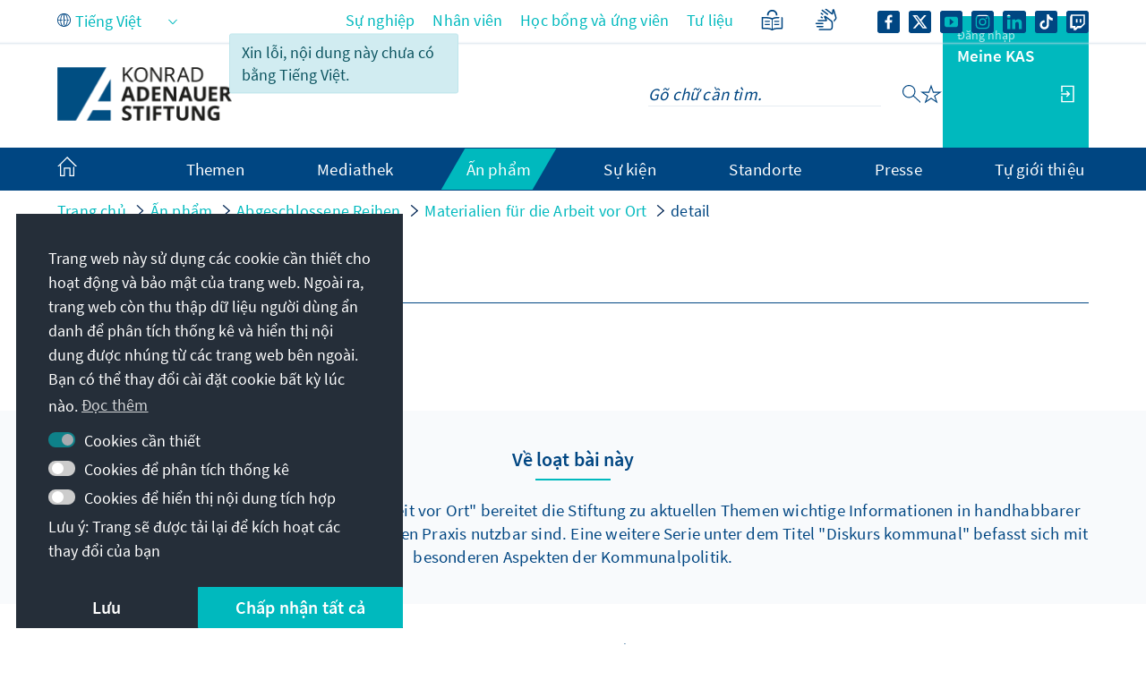

--- FILE ---
content_type: application/javascript
request_url: https://www.kas.de/o/frontend-js-web/__liferay__/index.js
body_size: 19484
content:
var Nt=Object.defineProperty;var Fr=Object.getOwnPropertyDescriptor;var Ur=Object.getOwnPropertyNames;var Br=Object.prototype.hasOwnProperty;var G=(t,e)=>{for(var r in e)Nt(t,r,{get:e[r],enumerable:!0})},$t=(t,e,r,a)=>{if(e&&typeof e=="object"||typeof e=="function")for(let n of Ur(e))!Br.call(t,n)&&n!==r&&Nt(t,n,{get:()=>e[n],enumerable:!(a=Fr(e,n))||a.enumerable});return t},u=(t,e,r)=>($t(t,e,"default"),r&&$t(r,e,"default"));{/*removed: await import('@liferay/language...')*/};function R(t){let e=typeof t;return e==="object"&&t!==null||e==="function"}{/*removed: await import('@liferay/language...')*/};function pe(t={},e=new FormData,r){return Object.entries(t).forEach(([a,n])=>{let o=r?`${r}[${a}]`:a;Array.isArray(n)?n.forEach(i=>{pe({[o]:i},e)}):R(n)&&!(n instanceof File)?pe(n,e,o):e.append(o,n)}),e}{/*removed: await import('@liferay/language...')*/};function Mt(t){return typeof t=="string"&&(t=document.querySelector(t)),t}var Xe=class{get namespace(){return this._STATE_.namespace}get portletNamespace(){return this._STATE_.portletNamespace}get rootNode(){return this._STATE_.rootNode}set portletNamespace(e){this.rootNode=`#p_p_id${e}`,this._STATE_.portletNamespace=e}set namespace(e){this.rootNode=`#p_p_id${e}`,this._STATE_.namespace=e}set rootNode(e){typeof e=="string"&&(e=document.getElementById(e[0]==="#"?e.slice(1):e)),this._STATE_.rootNode=e}constructor(e){this._EVENTS_={},this._STATE_={namespace:null,portletNamespace:null,rootNode:null};let{namespace:r,portletNamespace:a,rootNode:n}=e;r&&(this.namespace=r),a&&(this.portletNamespace=a),n&&(this.rootNode=n),this.created(e),this.attached(e)}dispose(){this.disposeInternal(),this.detached(),this.disposed()}attached(){}created(){}detached(){}disposed(){}disposeInternal(){}emit(e,r){let a=this._EVENTS_[e];if(a&&a.length)for(let n=0;n<a.length;n++)a[n](r)}on(e,r){this._EVENTS_[e]||(this._EVENTS_[e]=[]),this._EVENTS_[e].push(r)}},Je=class extends Xe{all(e,r){return r=Mt(r)||this.rootNode||document,r.querySelectorAll(this.namespaceSelectors_(this.portletNamespace||this.namespace,e))}fetch(e,r){let a=this.getRequestBody_(r);return fetch(e,{body:a,credentials:"include",method:"POST"})}getRequestBody_(e){let r;return e instanceof FormData?r=e:e instanceof HTMLFormElement?r=new FormData(e):typeof e=="object"?r=pe(this.ns(e)):r=e,r}namespaceSelectors_(e,r){return r.replace(new RegExp(`(#|\\[id=(\\"|\\'))(?!`+e+")","g"),"$1"+e)}ns(e){return Liferay.Util.ns(this.portletNamespace||this.namespace,e)}one(e,r){return r=Mt(r)||this.rootNode||document,r.querySelector(this.namespaceSelectors_(this.portletNamespace||this.namespace,e))}},Se=Je;{/*removed: await import('@liferay/language...')*/};var Ze=class extends Se{callAction(e){let r=e.data.item.data;r&&r.action&&this[r.action]&&this[r.action](r)}handleActionItemClicked(e){this.callAction(e)}handleCreationButtonClicked(e){let r=e.data.data;r&&r.action&&this[r.action]&&this[r.action](r)}handleCreationMenuItemClicked(e){this.callAction(e)}handleFilterItemClicked(e){this.callAction(e)}handleItemClicked(e){this.callAction(e)}},Wr=Ze;{/*removed: await import('@liferay/language...')*/};var Vr={blur:!0,error:!0,focus:!0,invalid:!0,load:!0,scroll:!0};function Yr(t){return!!(t.disabled||t.closest("[disabled]"))}function qr(t,e,r,a){let n=o=>{let{defaultPrevented:i,target:s}=o;if(i||e==="click"&&Yr(s))return;let l=s.closest(r);l&&(o.delegateTarget=l,a(o))};return t.addEventListener(e,n,!!Vr[e]),{dispose(){t.removeEventListener(e,n)}}}var ge=qr;{/*removed: await import('@liferay/language...')*/};var Qe=class extends Se{attached(){let{rootNode:e}=this;e=e||document.body,this.inlineScrollEventHandler_=ge(e,"scroll","ul.pagination ul.inline-scroller",this.onScroll_.bind(this))}created(e){this.applyNamespaceToCurParam=e.applyNamespaceToCurParam,this.cur=Number(e.cur),this.curParam=e.curParam,this.forcePost=e.forcePost,this.formName=e.formName,this.initialPages=Number(e.initialPages),this.jsCall=e.jsCall,this.namespace=e.namespace,this.pages=Number(e.pages),this.randomNamespace=e.randomNamespace,this.url=e.url,this.urlAnchor=e.urlAnchor,this.handleListItemClick_=this.handleListItemClick_.bind(this)}detached(){super.detached(),this.inlineScrollEventHandler_.dispose(),document.createElement("li").removeEventListener("click",this.handleListItemClick_)}addListItem_(e,r){let a=document.createElement("li");a.innerHTML=`<a aria-label="${Liferay.Util.sub('page-x',[r])}" class="dropdown-item" href="${this.getHREF_(r)}">${r}</a>`,r++,e.appendChild(a),e.setAttribute("data-page-index",r),a.addEventListener("click",this.handleListItemClick_)}getHREF_(e){let{applyNamespaceToCurParam:r,curParam:a,formName:n,jsCall:o,namespace:i,url:s,urlAnchor:l}=this,d=r?`${i}${a}`:a;return s!==null?`${s}&${d}=${e}${l}`:`javascript:document.${n}.${d}.value = "${e}; ${o}`}getNumber_(e){return Number(e??0)}handleListItemClick_(e){if(this.forcePost){e.preventDefault();let{curParam:r,id:a,namespace:n,randomNamespace:o}=this,i=document.getElementById(`${o}${n||a}pageIteratorFm`);i.elements[n+r].value=e.currentTarget.textContent,i.submit()}}onScroll_(e){let{cur:r,initialPages:a,pages:n}=this,{target:o}=e;if(o.nodeName!=="UL")return;let i=this.getNumber_(o.dataset.pageIndex),s=this.getNumber_(o.dataset.maxIndex);if(i===0){let l=this.getNumber_(o.dataset.currentIndex);l===0?i=a:i=l+a}s===0&&(s=n),r<=n&&i<s&&o.scrollTop>=o.scrollHeight-300&&this.addListItem_(o,i)}},Kr=Qe;function Ce(t){return t&&typeof t=="object"&&t.nodeType===9}function Ie(t){return t&&t===t.window}function zr(t,e){let r=t;return Ie(t)&&(r=t.document.documentElement),Ce(t)&&(r=t.documentElement),r[`client${e}`]}function Gr(t){let e=Xr(t),r=ra(t);return et(e,e,0,r,0,r)}function Xr(t){return jt(t,"Height")}function Jr(t,e){return t.offsetLeft+(e?0:At(t).left)}function Zr(t,e){return t.offsetTop+(e?0:At(t).top)}function ve(t,e){return t?Ce(t)||Ie(t)?Gr(t):sa(t.getBoundingClientRect(),e):{bottom:0,height:0,left:0,right:0,top:0,width:0}}function Qr(t){return Ie(t)?t.pageXOffset:Ce(t)?t.defaultView.pageXOffset:t.scrollLeft}function ea(t){return Ie(t)?t.pageYOffset:Ce(t)?t.defaultView.pageYOffset:t.scrollTop}function jt(t,e){if(Ie(t))return zr(t,e);if(Ce(t)){let r=t.documentElement;return Math.max(t.body[`scroll${e}`],r[`scroll${e}`],t.body[`offset${e}`],r[`offset${e}`],r[`client${e}`])}return Math.max(t[`client${e}`],t[`scroll${e}`],t[`offset${e}`])}function ta(t){let e=getComputedStyle(t),r=e.mozTransform||e.msTransform||e.transform;if(r!=="none"){let a=[],n=/([\d-.\s]+)/g,o=n.exec(r);for(;o;)a.push(o[1]),o=n.exec(r);return a}}function At(t){let e=ta(t),r={left:0,top:0};return e&&(r.left=parseFloat(e.length===6?e[4]:e[13]),r.top=parseFloat(e.length===6?e[5]:e[14])),r}function ra(t){return jt(t,"Width")}function Pt(t,e){return aa(t.top,t.left,t.bottom,t.right,e.top,e.left,e.bottom,e.right)}function aa(t,e,r,a,n,o,i,s){return!(n>r||i<t||o>a||s<e)}function na(t,e){return e.top>=t.top&&e.bottom<=t.bottom&&e.right<=t.right&&e.left>=t.left}function oa(t){return na(ve(window),t)}function ia(t,e){if(!Pt(t,e))return null;let r=Math.min(t.bottom,e.bottom),a=Math.min(t.right,e.right),n=Math.max(t.left,e.left),o=Math.max(t.top,e.top);return et(r,r-o,n,a,o,a-n)}function et(t,e,r,a,n,o){return{bottom:t,height:e,left:r,right:a,top:n,width:o}}function sa(t,e=!1){let r=e?Qr(document):0,a=e?ea(document):0;return et(t.bottom+a,t.height,t.left+r,t.right+r,t.top+a,t.width)}var I={BottomCenter:4,BottomLeft:5,BottomRight:3,LeftCenter:6,RightCenter:2,TopCenter:0,TopLeft:7,TopRight:1};I.Bottom=I.BottomCenter;I.Left=I.LeftCenter;I.Right=I.RightCenter;I.Top=I.TopCenter;function la(t,e,r,a=!0){let n;if(a){let i=tt(t,e,r);r=i.position,n=i.region}else n=ke(t,e,r);if(window.getComputedStyle(t).getPropertyValue("position")!=="fixed"){n.top+=window.pageYOffset,n.left+=window.pageXOffset;let i=t;for(;i=i.offsetParent;)n.top-=Zr(i),n.left-=Jr(i)}return t.style.top=n.top+"px",t.style.left=n.left+"px",r}function fa(t,e,r){return tt(t,e,r).region}function ke(t,e,r){let a=ve(e),n=ve(t),o=0,i=0;switch(r){case I.TopCenter:o=a.top-n.height,i=a.left+a.width/2-n.width/2;break;case I.RightCenter:o=a.top+a.height/2-n.height/2,i=a.left+a.width;break;case I.BottomCenter:o=a.bottom,i=a.left+a.width/2-n.width/2;break;case I.LeftCenter:o=a.top+a.height/2-n.height/2,i=a.left-n.width;break;case I.TopRight:o=a.top-n.height,i=a.right-n.width;break;case I.BottomRight:o=a.bottom,i=a.right-n.width;break;case I.BottomLeft:o=a.bottom,i=a.left;break;case I.TopLeft:o=a.top-n.height,i=a.left;break;default:break}return{bottom:o+n.height,height:n.height,left:i,right:i+n.width,top:o,width:n.width}}function tt(t,e,r){let a=0,n=r,o=ke(t,e,n),i=n,s=o,l=ve(window);for(let d=0;d<8;){if(Pt(l,s)){let g=ia(l,s),y=g.width*g.height;if(y>a&&(a=y,o=s,n=i),oa(s))break}i=(r+ ++d)%8,s=ke(t,e,i)}return{position:n,region:o}}{/*removed: await import('@liferay/language...')*/};var Ot="alterReturn",rt="halt",vt="__METAL_AOP__",kt="prevent",at=class t{constructor(e,r){this.after_=[],this.before_=[],this.fnName_=r,this.fn_=e[r],this.obj_=e}createHandle(e,r){return{detach:this.detach_.bind(this,e,r)}}detach_(e,r){let a=r?this.before_:this.after_;a.splice(a.indexOf(e),1)}exec(...e){let r,a=!1,n;for(let o=0;o<this.before_.length;o++)if(r=this.before_[o].apply(this.obj_,e),r&&r.type){if(r.type===rt)return r.value;r.type===kt&&(a=!0)}a||(n=this.fn_.apply(this.obj_,e)),t.currentRetVal=n,t.originalRetVal=n;for(let o=0;o<this.after_.length;o++)if(r=this.after_[o].apply(this.obj_,e),r&&r.type){if(r.type===rt)return r.value;r.type===Ot&&(n=r.value,t.currentRetVal=n)}return n}register(e,r){return r?this.before_.push(e):this.after_.push(e),this.createHandle(e,r)}static after(e,r,a){return t.inject(!1,e,r,a)}static alterReturn(e){return t.modify_(Ot,e)}static before(e,r,a){return t.inject(!0,e,r,a)}static halt(e){return t.modify_(rt,e)}static inject(e,r,a,n){let o=a[vt];return o||(o=a[vt]={}),o[n]||(o[n]=new t(a,n),a[n]=function(...i){return o[n].exec(...i)}),o[n].register(r,e)}static modify_(e,r){return{type:e,value:r}}static prevent(){return t.modify_(kt)}},da=at;{/*removed: await import('@liferay/language...')*/};var nt={'"':"&#034;","&":"&amp;","'":"&#039;","/":"&#047;","<":"&lt;",">":"&gt;","`":"&#096;"};var ua={};Object.entries(nt).forEach(([t,e])=>{ua[e]=t});var ca=Object.keys(nt),ma=new RegExp(`[${ca.join("")}]`,"g"),pa=/&([^\s;]+);/g;function ie(t){return t.replace(ma,e=>nt[e])}function ga(t){return t.replace(pa,e=>new DOMParser().parseFromString(e,"text/html").documentElement.textContent)}{/*removed: await import('@liferay/language...')*/};var Rt="&nbsp;&nbsp;",ot=class{constructor(e){this.inputElement=e,this.computedStyle=getComputedStyle(this.inputElement),this.minHeight=parseInt(this.computedStyle.height.replace("px",""),10),this.paddingHeight=parseInt(this.computedStyle.paddingTop.replace("px",""),10)+parseInt(this.computedStyle.paddingBottom.replace("px",""),10),this.template=this.createTemplate(this.computedStyle),document.body.appendChild(this.template),this.inputElement.addEventListener("input",this.handleInput),this._resizeInput(this.inputElement)}createTemplate(e){let r=document.createElement("pre");return r.style.clip="rect(0, 0, 0, 0) !important",r.style.left="0",r.style.overflowWrap="break-word",r.style.position="absolute",r.style.top="0",r.style.transform="scale(0)",r.style.whiteSpace="pre-wrap",r.style.wordBreak="break-word",r.style.fontFamily=e.fontFamily,r.style.fontSize=e.fontSize,r.style.fontStyle=e.fontStyle,r.style.fontWeight=e.fontWeight,r.style.lineHeight=e.lineHeight,r.style.letterSpacing=e.letterSpacing,r.style.textTransform=e.textTransform,r.style.width=e.width,r.textContent=Rt,r}handleInput=e=>{requestAnimationFrame(()=>{this._resizeInput(e.target)})};_resizeInput(e){this.template.style.width!==this.computedStyle.width&&(this.template.style.width=this.computedStyle.width),this.template.innerHTML=ie(e.value)+Rt,e.style.height=`${this.template.scrollHeight+this.paddingHeight<this.minHeight?this.minHeight:this.template.scrollHeight+this.paddingHeight}px`}},ha=ot;var $e={PHONE:768,TABLET:980};{/*removed: await import('@liferay/language...')*/};function ya(t,e){return function r(){let a=arguments;Ht(r),r.id=setTimeout(()=>{t(...a)},e)}}function Ht(t){clearTimeout(t.id)}{/*removed: await import('@liferay/language...')*/};var it=class{constructor(){this._disposed=!1}dispose(){this._disposed||(this.disposeInternal(),this._disposed=!0)}disposeInternal(){}isDisposed(){return this._disposed}},se=it;{/*removed: await import('@liferay/language...')*/};var st=class extends se{constructor(e,r,a){super(),this._emitter=e,this._event=r,this._listener=a}disposeInternal(){this.removeListener(),this._emitter=null,this._listener=null}removeListener(){this._emitter.isDisposed()||this._emitter.removeListener(this._event,this._listener)}},lt=st;{/*removed: await import('@liferay/language...')*/};var Ft=[0],ft=class extends se{constructor(){super(),this._events=null,this._listenerHandlers=null,this._shouldUseFacade=!1}_addHandler(e,r){return e?(Array.isArray(e)||(e=[e]),e.push(r)):e=r,e}addListener(e,r,a){this._validateListener(r);let n=this._toEventsArray(e);for(let o=0;o<n.length;o++)this._addSingleListener(n[o],r,a);return new lt(this,e,r)}_addSingleListener(e,r,a,n){this._runListenerHandlers(e),(a||n)&&(r={default:a,fn:r,origin:n}),this._events=this._events||{},this._events[e]=this._addHandler(this._events[e],r)}_buildFacade(e){if(this.getShouldUseFacade()){let r={preventDefault(){r.preventedDefault=!0},target:this,type:e};return r}}disposeInternal(){this._events=null}emit(e){let r=this._getRawListeners(e);if(!r.length)return!1;let a=Array.prototype.slice.call(arguments,1);return this._runListeners(r,a,this._buildFacade(e)),!0}_getRawListeners(e){return Re(this._events&&this._events[e]).concat(Re(this._events&&this._events["*"]))}getShouldUseFacade(){return this._shouldUseFacade}listeners(e){return this._getRawListeners(e).map(r=>r.fn?r.fn:r)}many(e,r,a){let n=this._toEventsArray(e);for(let o=0;o<n.length;o++)this._many(n[o],r,a);return new lt(this,e,a)}_many(e,r,a){let n=this;if(r<=0)return;function o(){--r===0&&n.removeListener(e,o),a.apply(n,arguments)}n._addSingleListener(e,o,!1,a)}_matchesListener(e,r){return(e.fn||e)===r||e.origin&&e.origin===r}off(e,r){if(this._validateListener(r),!this._events)return this;let a=this._toEventsArray(e);for(let n=0;n<a.length;n++)this._events[a[n]]=this._removeMatchingListenerObjs(Re(this._events[a[n]]),r);return this}on(){return this.addListener.apply(this,arguments)}onListener(e){this._listenerHandlers=this._addHandler(this._listenerHandlers,e)}once(e,r){return this.many(e,1,r)}removeAllListeners(e){if(this._events)if(e){let r=this._toEventsArray(e);for(let a=0;a<r.length;a++)this._events[r[a]]=null}else this._events=null;return this}_removeMatchingListenerObjs(e,r){let a=[];for(let n=0;n<e.length;n++)this._matchesListener(e[n],r)||a.push(e[n]);return a.length?a:null}removeListener(){return this.off.apply(this,arguments)}_runListenerHandlers(e){let r=this._listenerHandlers;if(r){r=Re(r);for(let a=0;a<r.length;a++)r[a](e)}}_runListeners(e,r,a){a&&r.push(a);let n=[];for(let o=0;o<e.length;o++){let i=e[o].fn||e[o];e[o].default?n.push(i):i.apply(this,r)}if(!a||!a.preventedDefault)for(let o=0;o<n.length;o++)n[o].apply(this,r)}setShouldUseFacade(e){return this._shouldUseFacade=e,this}_toEventsArray(e){return typeof e=="string"&&(Ft[0]=e,e=Ft),e}_validateListener(e){if(typeof e!="function")throw new TypeError("Listener must be a function")}};function Re(t){return t=t||[],Array.isArray(t)?t:[t]}var La=ft;{/*removed: await import('@liferay/language...')*/};var dt=class extends se{constructor(){super(),this._eventHandles=[]}add(...e){for(let r=0;r<e.length;r++)this._eventHandles.push(e[r])}disposeInternal(){this._eventHandles=null}removeAllListeners(){for(let e=0;e<this._eventHandles.length;e++)this._eventHandles[e].removeListener();this._eventHandles=[]}},_a=dt;var le={};G(le,{default:()=>J});u(le,so);import*as so from"../../frontend-taglib-clay/__liferay__/exports/@clayui$button.js";import Ta from"../../frontend-taglib-clay/__liferay__/exports/@clayui$button.js";var J=Ta;var he={};G(he,{default:()=>ut});u(he,fo);import*as fo from"../../frontend-taglib-clay/__liferay__/exports/@clayui$loading-indicator.js";import ba from"../../frontend-taglib-clay/__liferay__/exports/@clayui$loading-indicator.js";var ut=ba;var U={};G(U,{default:()=>Y});u(U,co);import*as co from"../../frontend-taglib-clay/__liferay__/exports/@clayui$modal.js";import wa from"../../frontend-taglib-clay/__liferay__/exports/@clayui$modal.js";var Y=wa;var j={};u(j,mo);import*as mo from"../../frontend-js-react-web/__liferay__/index.js";var fe={};G(fe,{default:()=>ye});u(fe,go);import*as go from"../../frontend-js-react-web/__liferay__/exports/classnames.js";import Ea from"../../frontend-js-react-web/__liferay__/exports/classnames.js";var ye=Ea;var Le={};G(Le,{default:()=>p});u(Le,yo);import*as yo from"../../frontend-js-react-web/__liferay__/exports/prop-types.js";import xa from"../../frontend-js-react-web/__liferay__/exports/prop-types.js";var p=xa;var h={};G(h,{default:()=>f});u(h,_o);import*as _o from"../../frontend-js-react-web/__liferay__/exports/react.js";import Da from"../../frontend-js-react-web/__liferay__/exports/react.js";var f=Da;var Ne=document.createElement("link");Ne.setAttribute("rel","stylesheet");Ne.setAttribute("type","text/css");Ne.setAttribute("href",Liferay.ThemeDisplay.getPathContext()+"/o/frontend-js-web/liferay/modal/Modal.css");Liferay.CSP&&Ne.setAttribute("nonce",Liferay.CSP.nonce);document.querySelector("head").appendChild(Ne);{/*removed: await import('@liferay/language...')*/};function X(t,e){let r=t;t?.constructor?.name==="URL"&&(r=String(t)),Liferay.SPA?.app?.canNavigate(r)?(Liferay.SPA.app.navigate(r),e&&Object.keys(e).forEach(a=>{Liferay.once(a,e[a])})):Sa(r)&&(window.location.href=r)}function Sa(t){let e;try{t.startsWith("/")?e=new URL(t,window.location.origin):e=new URL(t)}catch{return!1}return e.protocol==="http:"||e.protocol==="https:"}{/*removed: await import('@liferay/language...')*/};var Ut=({bodyComponent:t,bodyHTML:e,buttons:r,center:a,className:n,containerProps:o={className:"cadmin"},contentComponent:i,customEvents:s,disableAutoClose:l,disableHeader:d,footerCssClass:g,headerCssClass:y,headerHTML:c,height:K,id:x,iframeBodyCssClass:N,iframeProps:F={},onClose:D,onOpen:E,role:B="dialog",size:A,status:ae,title:ne,url:P,zIndex:S})=>{let[O,H]=(0,h.useState)(!0),{observer:v,onOpenChange:L,open:m}=(0,U.useModal)({onClose:()=>$()});(0,h.useEffect)(()=>{L(!0)},[L]);let T=(0,h.useRef)([]),$=(0,h.useCallback)(()=>{if(!m)return;L(!1),document.body.classList.remove("modal-open");let b=T.current;b.forEach(M=>{M.detach()}),b.splice(0,b.length),D&&D()},[T,D,L,m]),Ge=({formId:b,onClick:M,type:_})=>{let W=k=>{k.requestSubmit?k.requestSubmit():k.dispatchEvent(new Event("submit",{cancelable:!0}))&&k.submit()};if(_==="cancel")$();else if(P&&_==="submit"){let k=document.querySelector(".liferay-modal iframe");if(k){let z=k.contentWindow.document,C=z.querySelectorAll("form");if(C.length,b){let oe=z.getElementById(b);oe&&W(oe)}else C.length>=1&&W(C[0])}}M&&M({processClose:$})},Oe=({component:b,html:M})=>{let _=(0,h.useRef)();return(0,h.useEffect)(()=>{if(M){let W=document.createRange().createContextualFragment(M);_.current.innerHTML="",_.current.appendChild(W)}E&&E({container:_.current,processClose:$})},[M]),f.createElement("div",{className:"liferay-modal-body",ref:_},b&&f.createElement(b,{closeModal:$}))};return(0,h.useEffect)(()=>{let b=T.current;s&&s.forEach(_=>{if(_.name&&_.onEvent){let W=Liferay.on(_.name,k=>{_.onEvent(k)});b.push(W)}});let M=Liferay.on("closeModal",_=>{_.id&&x&&_.id!==x||($(),_.redirect&&X(_.redirect))});return b.push(M),()=>{b.forEach(_=>{_.detach()}),b.splice(0,b.length)}},[s,T,x,D,E,$]),f.createElement(f.Fragment,null,m&&f.createElement(Y,{center:a,className:ye("liferay-modal",n),containerProps:{...o},disableAutoClose:l,id:x,observer:v,role:B,size:P&&!A?"full-screen":A,status:ae,zIndex:S},i?f.createElement(i,{closeModal:$}):f.createElement(f.Fragment,null,!d&&f.createElement(Y.Header,{className:y},c?f.createElement("div",{dangerouslySetInnerHTML:{__html:c}}):ne,f.createElement("span",{className:"sr-only"},O?`- ${'Đang\x20nạp\x20nội\x20dung'}`:"")),f.createElement("div",{className:ye("modal-body",{"modal-body-iframe":P}),style:{height:K}},P&&f.createElement(f.Fragment,null,O&&f.createElement(ut,null),f.createElement(Ca,{loading:O}),f.createElement(ct,{iframeBodyCssClass:N,iframeProps:{id:x&&`${x}_iframe_`||"modalIframe",...F},onOpen:E,processClose:$,title:ne,updateLoading:b=>{H(b)},url:P})),e&&f.createElement(Oe,{html:e}),t&&f.createElement(Oe,{component:t})),r&&f.createElement(Y.Footer,{className:g,last:f.createElement(J.Group,{spaced:!0},r.map(({displayType:b,formId:M,id:_,label:W,onClick:k,type:z,...C},oe)=>f.createElement(J,{displayType:b,id:_,key:oe,onClick:()=>{Ge({formId:M,onClick:k,type:z})},type:z==="cancel"?"button":z,...C},W)))}))))},Ca=({loading:t})=>{let[e,r]=(0,h.useState)(!0);return(0,h.useEffect)(()=>{t||setTimeout(()=>r(!1),1e3)},[t]),e?f.createElement("span",{className:"sr-only",role:"status"},!t&&'Loaded'):null},de=t=>{t&&t.url&&t.bodyHTML,(0,j.render)(Ut,t,document.createElement("div"))},Bt=({containerProps:t,footerCssClass:e,headerCssClass:r,iframeBodyCssClass:a,onClose:n,portletSelector:o,subTitle:i,title:s,url:l})=>{let d=document.querySelector(o);if(d&&l){let g=d.querySelector(".portlet-title")||d.querySelector(".portlet-title-default");if(g)if(d.querySelector("#cpPortletTitle")){let c=g.querySelector(".portlet-title-text");c&&(s=`${c.outerHTML} - ${s}`)}else s=`${g.textContent} - ${s}`;let y;i&&(y=`${s}<div class="portlet-configuration-subtitle small"><span class="portlet-configuration-subtitle-text">${i}</span></div>`),de({containerProps:t,footerCssClass:e,headerCssClass:r,headerHTML:y,iframeBodyCssClass:a,onClose:n,title:s,url:l})}},Ia=({bodyCssClass:t,portlet:e,uri:r,...a})=>{Bt({iframeBodyCssClass:t,portletSelector:e,url:r,...a})},Me=({buttonAddLabel:t='Thêm',buttonCancelLabel:e='Hủy\x20bỏ',containerProps:r,customSelectEvent:a=!1,getSelectedItemsOnly:n=!0,height:o,id:i,iframeBodyCssClass:s,multiple:l=!1,onClose:d,onSelect:g,selectEventName:y,selectedData:c,selectedDataCheckboxesDisabled:K=!1,size:x,title:N,url:F,zIndex:D})=>{let E=[],B,A,ae,ne=()=>{if(l&&!ae){let S=B.document.querySelector(".searchcontainer");S?B.Liferay.componentReady(S.id).then(O=>{let v=(n?O.select.getAllSelectedElements():O.select._getAllElements(!1)).getDOMNodes();g(v.map(L=>{let m={};if(L.value&&(m.value=L.value),!n&&L.checked&&(m.checked=L.checked),L.dataset?.id&&L.dataset.name)m={...m,...L.dataset};else{let T=L.closest("dd, tr, li");T&&Object.keys(T.dataset).length&&(m={...m,...T.dataset})}return m})),A()}):A()}else g(ae),A()},P={};if(c){let S=[],O=[],H=[];c.forEach(v=>{let{externalReferenceCode:L,id:m,label:T}=v;L&&S.push(L),m&&O.push(m),T&&H.push(T)}),S.length&&(P["data-selecteditemsercs"]=S.join(",")),O.length&&(P["data-selecteditemsids"]=O.join(",")),H.length&&(P["data-selecteditemslabels"]=H.join(","))}de({buttons:l?[{displayType:"secondary",label:e,type:"cancel"},{label:t,onClick:ne}]:null,containerProps:r,height:o,id:i||y,iframeBodyCssClass:s,iframeProps:P,onClose:()=>{E.forEach(S=>{S.detach()}),E.splice(0,E.length),d&&d()},onOpen:({iframeWindow:S,processClose:O})=>{B=S,A=O;let H=S.document.body,v=H.querySelectorAll(".selector-button");if(c){let L=new Set(c);if(v.forEach(m=>{let T=m.dataset.entityid||m.dataset.entityname;L.has(T)?(m.disabled=!0,m.classList.add("disabled")):(m.disabled=!1,m.classList.remove("disabled"))}),l)for(let m of H.querySelectorAll(".searchcontainer tr")){let T=m.dataset.entityid||m.dataset.entityname;if(L.has(T)){let $=m.querySelector('input[type="checkbox"]');if(!$)continue;$.checked=!0,K&&($.disabled=!0)}}}if(y){let L=Liferay.on(y,m=>{ae=m.data||m,l||ne()});E.push(L),a||H.addEventListener("click",m=>{let T=m.target?.closest(".selector-button");T&&Liferay.fire(y,T.dataset)})}},size:x,title:N,url:F,zIndex:D})},He="dialog-iframe-popup",ct=class extends f.Component{constructor(e){super(e),this.delegateHandlers=[],this.iframeRef=f.createRef();let r=new URL(e.url),a=r.searchParams.get("p_p_id"),n=e.iframeBodyCssClass||e.iframeBodyCssClass===""?`${He} ${e.iframeBodyCssClass}`:`cadmin ${He}`;r.searchParams.set(`_${a}_bodyCssClass`,n),this.state={src:r.toString()}}componentWillUnmount(){this.spaNavigationHandlers&&this.spaNavigationHandlers.forEach(e=>{Liferay.detach(e)}),this.delegateHandlers.length&&(this.delegateHandlers.forEach(({dispose:e})=>e()),this.delegateHandlers=null)}onLoadHandler=()=>{let e=this.iframeRef.current.contentWindow;this.delegateHandlers.push(ge(e.document,"click",".btn-cancel,.lfr-hide-dialog",()=>this.props.processClose()),ge(e.document,"keydown","body",r=>{r.key==="Escape"&&this.props.processClose()})),e.document.body.classList.add(He),e.Liferay.SPA&&(this.spaNavigationHandlers=[e.Liferay.on("beforeScreenFlip",()=>{e.document.body.classList.add(He)})],this.props.onOpen&&this.spaNavigationHandlers.push(e.Liferay.on("screenFlip",()=>{this.props.onOpen({iframeWindow:e,processClose:this.props.processClose})}))),this.props.updateLoading(!1),e.onunload=()=>{this.props.updateLoading(!0)},Liferay.fire("modalIframeLoaded",{src:this.state.src}),this.props.onOpen&&this.props.onOpen({iframeWindow:e,processClose:this.props.processClose})};render(){return f.createElement("iframe",{...this.props.iframeProps,onLoad:this.onLoadHandler,ref:this.iframeRef,src:this.state.src,title:this.props.title})}};Ut.propTypes={bodyHTML:p.string,buttons:p.arrayOf(p.shape({displayType:p.oneOf(["danger","info","link",null,"primary","secondary","success","unstyled","warning"]),formId:p.string,id:p.string,label:p.string,onClick:p.func,type:p.oneOf(["cancel","submit"])})),center:p.bool,containerProps:p.object,contentComponent:p.elementType,customEvents:p.arrayOf(p.shape({name:p.string,onEvent:p.func})),disableHeader:p.bool,headerHTML:p.string,height:p.string,id:p.string,iframeProps:p.object,onClose:p.func,onOpen:p.func,role:p.string,size:p.oneOf(["full-screen","lg","md","sm"]),status:p.string,title:p.string,url:p.string};var ue={};G(ue,{default:()=>je});u(ue,Ao);import*as Ao from"../../frontend-taglib-clay/__liferay__/exports/@clayui$alert.js";import $a from"../../frontend-taglib-clay/__liferay__/exports/@clayui$alert.js";var je=$a;var q={};G(q,{default:()=>mt});u(q,Oo);import*as Oo from"../../frontend-taglib-clay/__liferay__/exports/@clayui$form.js";import Na from"../../frontend-taglib-clay/__liferay__/exports/@clayui$form.js";var mt=Na;var _e={};G(_e,{default:()=>Fe});u(_e,ko);import*as ko from"../../frontend-taglib-clay/__liferay__/exports/@clayui$icon.js";import Ma from"../../frontend-taglib-clay/__liferay__/exports/@clayui$icon.js";var Fe=Ma;{/*removed: await import('@liferay/language...')*/};function Wt(t,e){return typeof t=="string"?t=e:t instanceof URL?t=new URL(e):t instanceof Request?t=new Request(e,t):console.warn("Resource passed to `fetch()` must either be a string, Request, or URL."),t}function ce(t,e={}){t||(t="/o/");let r=t.url?t.url:t.toString();if(r.startsWith("/")){let i=Liferay.ThemeDisplay.getPathContext();i&&!r.startsWith(i)&&(r=i+r,t=Wt(t,r)),r=window.location.origin+r}let a=new URL(r),n=new Headers({}),o={};if(a.origin===window.location.origin){n.set("x-csrf-token",Liferay.authToken),o.credentials="include";let i=Liferay.ThemeDisplay.getDoAsUserIdEncoded();i&&(a.searchParams.set("doAsUserId",i),r=a.toString(),t=Wt(t,r))}return new Headers(e.headers||{}).forEach((i,s)=>{n.set(s,i)}),fetch(t,{...o,...e,headers:n})}{/*removed: await import('@liferay/language...')*/};var ja=({alert:t,buttonSubmitLabel:e='Lưu',center:r,checkboxFieldLabel:a,checkboxFieldName:n,checkboxFieldValue:o,closeModal:i,dialogTitle:s,formSubmitURL:l,idFieldName:d,idFieldValue:g,initialVisible:y,mainFieldComponent:c,mainFieldLabel:K,mainFieldName:x,mainFieldPlaceholder:N,mainFieldValue:F="",method:D="POST",namespace:E,onFormSuccess:B,required:A=!0,size:ae="md"})=>{let ne=(0,j.useIsMounted)(),[P,S]=(0,h.useState)(),[O,H]=(0,h.useState)(!1),[v,L]=(0,h.useState)(!1),[m,T]=(0,h.useState)(y),[$,Ge]=(0,h.useState)(F),[Oe,b]=(0,h.useState)(o),M=C=>{S(C.error||"")},_=C=>{C&&F&&!O&&(C.setSelectionRange(0,F.length),H(!0))},W=C=>{C.preventDefault();let oe=$?"":'Trường\x20yêu\x20cầu\x20bắt\x20buộc\x2e';if(oe&&A){S(oe);return}L(!0);let Hr=new FormData(document.querySelector(`#${E}form`));ce(l,{body:Hr,method:D}).then(V=>V.json()).then(V=>{ne()&&(V.error?(L(!1),M(V)):(T(!1),i(),V.redirectURL?X(V.redirectURL):B&&B({...V,redirectURL:V.redirectURL||""})))}).catch(V=>{M(V)})},{observer:k,onClose:z}=(0,U.useModal)({onClose:()=>{T(!1),i()}});return m&&f.createElement(Y,{center:r,observer:k,size:ae},f.createElement(Y.Header,null,s),f.createElement(mt,{id:`${E}form`,noValidate:!0,onSubmit:W},f.createElement(Y.Body,null,t&&t.message&&t.title&&f.createElement(je,{displayType:t.style,title:t.title},t.message),f.createElement("input",{name:`${E}${d}`,type:"hidden",value:g}),f.createElement("div",{className:`form-group ${P?"has-error":""}`},f.createElement("label",{className:"control-label",htmlFor:`${E}${x}`},K,A?f.createElement("span",{className:"reference-mark"},f.createElement(Fe,{symbol:"asterisk"})):null),f.createElement(q.ClayInput,{autoFocus:!0,className:"form-control",component:c,disabled:v,id:`${E}${x}`,name:`${E}${x}`,onChange:C=>{A&&S(C.target.value?"":'Trường\x20yêu\x20cầu\x20bắt\x20buộc\x2e'),Ge(C.target.value)},placeholder:N,ref:_,required:A,type:"text",value:$}),P&&f.createElement("div",{className:"form-feedback-item",role:"alert"},f.createElement(Fe,{className:"inline-item inline-item-before",symbol:"exclamation-full"}),P)),n&&a&&f.createElement("div",{className:"form-check"},f.createElement(q.ClayCheckbox,{checked:Oe,disabled:v,label:a,name:`${E}${n}`,onChange:()=>b(C=>!C)}))),f.createElement(Y.Footer,{last:f.createElement(J.Group,{spaced:!0},f.createElement(J,{disabled:v,displayType:"secondary",onClick:z},'Hủy\x20bỏ'),f.createElement(J,{disabled:v,displayType:"primary",type:"submit"},v&&f.createElement("span",{className:"inline-item inline-item-before"},f.createElement("span",{"aria-hidden":"true",className:"loading-animation"})),e))})))},Vt=ja;{/*removed: await import('@liferay/language...')*/};var Aa="modalContainer",Pa={portletId:"UNKNOWN_PORTLET_ID"},Z,Ue;function Oa({alert:t,buttonSubmitLabel:e,center:r,checkboxFieldLabel:a,checkboxFieldName:n,checkboxFieldValue:o,dialogTitle:i,formSubmitURL:s,idFieldName:l,idFieldValue:d,mainFieldComponent:g,mainFieldLabel:y,mainFieldName:c,mainFieldPlaceholder:K,mainFieldValue:x,method:N,namespace:F,onFormSuccess:D,required:E,size:B}){let A=()=>{Z&&Ue&&(Ue.unmount(),document.body.removeChild(Z),Ue=null,Z=null)};Z||(Z=document.createElement("div"),Z.id=Aa,document.body.appendChild(Z)),Ue=(0,j.render)(f.createElement(Vt,{alert:t,buttonSubmitLabel:e,center:r,checkboxFieldLabel:a,checkboxFieldName:n,checkboxFieldValue:o,closeModal:A,dialogTitle:i,formSubmitURL:s,idFieldName:l,idFieldValue:d,initialVisible:"true",mainFieldComponent:g,mainFieldLabel:y,mainFieldName:c,mainFieldPlaceholder:K,mainFieldValue:x,method:N,namespace:F,onFormSuccess:D,required:E,size:B}),Pa,Z)}var va=Oa;{/*removed: await import('@liferay/language...')*/};function Te(t,e){if(!t||typeof t!="object"&&typeof t!="string")throw new TypeError("Parameter params must be an object or string");if(typeof e!="string")throw new TypeError("Parameter baseUrl must be a string");let r=e.startsWith("/")?new URL(e,location.href):new URL(e);return typeof t=="object"?Object.entries(t).forEach(([a,n])=>{r.searchParams.append(a,n)}):new URLSearchParams(t.trim()).forEach((n,o)=>{n?r.searchParams.append(o,n):r.searchParams.append(o,"")}),r.toString()}{/*removed: await import('@liferay/language...')*/};function Yt({onSelect:t,portletNamespace:e,redirectURL:r,selectCategoryURL:a,title:n}){Me({buttonAddLabel:'Chọn',height:"70vh",iframeBodyCssClass:"",multiple:!0,onSelect:o=>{if(t){t(o);return}if(!Object.keys(o).length)return;let i=new URL(r),s=`_${i.searchParams.get("p_p_id")}_resetCur`;i.searchParams.set(s,"true");let l=Object.keys(o),d=i.href;l.forEach(g=>{d=Te(`${e}assetCategoryId=${o[g].categoryId}`,d)}),X(d)},selectEventName:`${e}selectedAssetCategory`,size:"md",title:n||'Filter\x20by\x20Categories',url:a})}{/*removed: await import('@liferay/language...')*/};function qt({portletNamespace:t,redirectURL:e,selectTagURL:r,title:a}){Me({buttonAddLabel:'Chọn',height:"70vh",iframeBodyCssClass:"",multiple:!0,onSelect:n=>{if(!n.length)return;let o=new URL(e),i=`_${o.searchParams.get("p_p_id")}_resetCur`;o.searchParams.set(i,"true");let s=n.map(d=>d.value),l=o.href;s.forEach(d=>{let g=JSON.parse(d);l=Te(`${t}assetTagId=${g.tagName}`,l)}),X(l)},selectEventName:`${t}selectedAssetTag`,size:"lg",title:a||'Filter\x20by\x20Tags',url:r})}{/*removed: await import('@liferay/language...')*/};var ka=({message:t})=>{Liferay.CustomDialogs.enabled?de({bodyHTML:ie(t),buttons:[{autoFocus:!0,label:'Đồng\x20ý',onClick:({processClose:e})=>{e()}}],center:!0,disableHeader:!0}):alert(t)},Ra=ka;{/*removed: await import('@liferay/language...')*/};var Ha=({message:t,onConfirm:e,status:r,title:a})=>{Liferay.CustomDialogs.enabled?de({bodyHTML:ie(t),buttons:[{displayType:"secondary",label:'Hủy\x20bỏ',type:"cancel"},{autoFocus:!0,displayType:r||"primary",label:'Đồng\x20ý',onClick:({processClose:n})=>{n(),e(!0)}}],disableHeader:!a,footerCssClass:"border-0",headerCssClass:"border-0",onClose:()=>e(!1),role:"alertdialog",status:r,title:a}):e(confirm(t))},Fa=Ha;{/*removed: await import('@liferay/language...')*/};var Ua={BAD_REQUEST:400,INTERNAL_SERVER_ERROR:500,OK:200,SC_DUPLICATE_FILE_EXCEPTION:490,SC_FILE_ANTIVIRUS_EXCEPTION:494,SC_FILE_CUSTOM_EXCEPTION:499,SC_FILE_EXTENSION_EXCEPTION:491,SC_FILE_MIME_TYPE_EXCEPTION:496,SC_FILE_NAME_EXCEPTION:492,SC_FILE_SIZE_EXCEPTION:493,SC_UPLOAD_REQUEST_SIZE_EXCEPTION:495};{/*removed: await import('@liferay/language...')*/};function Kt(t,e){let r=null,a;return function(...n){let o=this,i=Date.now(),s=()=>{r=setTimeout(()=>{r=null},e),a=i,t.apply(o,n)};if(r===null)s();else{let l=Math.max(a+e-i,0);clearTimeout(r),r=setTimeout(s,l)}}}var be={};u(be,hi);import*as hi from"../../frontend-js-dependencies-web/__liferay__/exports/uuid.js";{/*removed: await import('@liferay/language...')*/};function Be(t){let e=document.createElement("div");e.innerHTML=`<br>${t}`,e.removeChild(e.firstChild);let r=document.createDocumentFragment();for(;e.firstChild;)r.appendChild(e.firstChild);return r}var Ae=document.createElement("link");Ae.setAttribute("rel","stylesheet");Ae.setAttribute("type","text/css");Ae.setAttribute("href",Liferay.ThemeDisplay.getPathContext()+"/o/frontend-js-web/css/notification.css");Liferay.CSP&&Ae.setAttribute("nonce",Liferay.CSP.nonce);document.querySelector("head").appendChild(Ae);{/*removed: await import('@liferay/language...')*/};var zt="ToastAlertContainer",Ba={portletId:"UNKNOWN_PORTLET_ID"},Wa={danger:'Fehler',info:'Thông\x20tin',success:'Thành\x20công',warning:'Cảnh\x20báo'},Va=5e3,Ya=`
	<div class="alert-container cadmin container">
		<div class="alert-notifications alert-notifications-fixed" id=${zt}></div>
	</div>
`,qa=({container:t,containerId:e})=>{if((t||e)&&(t=t||document.getElementById(e),t)){let n=document.createElement("div");return t.appendChild(n),n}let r=document.getElementById(zt);return r||(r=Be(Ya).querySelector(".alert-container.container"),r=document.body.appendChild(r)),t=document.createElement("div"),document.querySelector(".alert-notifications.alert-notifications-fixed").appendChild(t),t},We=new Map;function Ka({autoClose:t=Va,container:e,containerId:r,message:a="",onClick:n=()=>{},onClose:o=()=>{},renderData:i=Ba,title:s,toastProps:l={},type:d="success",variant:g}){let y=(0,be.v4)(),c=qa({container:e,containerId:r}),K=()=>{We.has(y)&&(We.get(y).unmount(),We.delete(y))},x=D=>{o&&o({event:D}),(!D||!D.defaultPrevented)&&((!e||!r)&&c.parentNode.removeChild(c),K())},N=s===void 0?Wa[d]:s;N?(N=N.replace(/:$/,""),N=`<strong class="lead">${N}:</strong>`):N="";let F=(0,j.render)(f.createElement(je,{autoClose:t,displayType:d,onClick:D=>n({event:D,onClose:x}),onClose:x,variant:g,...l,className:ye("mb-3",l?.className)},f.createElement("div",{dangerouslySetInnerHTML:{__html:`${N}${a}`}})),i,c);We.set(y,F)}{/*removed: await import('@liferay/language...')*/};function Gt(t){if(typeof t!="function")throw new TypeError("Parameter callback must be a function");Liferay.Service("/country/get-company-countries",{active:!0,companyId:Liferay.ThemeDisplay.getCompanyId()},t)}{/*removed: await import('@liferay/language...')*/};function Xt(t,e){if(typeof t!="function")throw new TypeError("Parameter callback must be a function");if(typeof e!="string")throw new TypeError("Parameter selectKey must be a string");Liferay.Service("/region/get-regions",{active:!0,countryId:parseInt(e,10)},t)}{/*removed: await import('@liferay/language...')*/};var Jt=(t,e,r={})=>{let a=`${t}=${e}`;r.path||(a+="; path=/"),!r.expires&&!("max-age"in r)&&(a+=`; max-age=${365*24*60*60}`);for(let[n,o]of Object.entries(r))o!==!1&&(o===!0?a+=`; ${n}`:a+=`; ${n}=${o}`);return a};function pt(t,e){if(Q(e))return document.cookie.split("; ").find(r=>r.startsWith(`${t}=`))?.split("=")[1]}function za(t){document.cookie=Jt(t,"",{"max-age":0})}function Ga(t,e,r,a){return Q(r)?(document.cookie=Jt(t,e,a),!0):!1}{/*removed: await import('@liferay/language...')*/};var we={FUNCTIONAL:"CONSENT_TYPE_FUNCTIONAL",NECESSARY:"CONSENT_TYPE_NECESSARY",PERFORMANCE:"CONSENT_TYPE_PERFORMANCE",PERSONALIZATION:"CONSENT_TYPE_PERSONALIZATION"};function Q(t){return t===we.NECESSARY||pt(t,we.NECESSARY)!=="false"}{/*removed: await import('@liferay/language...')*/};function gt(t){return t._node||t._nodes?t.nodeType?t:t._node||null:t}{/*removed: await import('@liferay/language...')*/};function Ee(t){let e=gt(t);return typeof e=="string"?document.querySelector(e):e.jquery?e[0]:e}{/*removed: await import('@liferay/language...')*/};function Pe(t,e,r){let a=!1;if(t=Ee(t),t){r||(r=t.getBoundingClientRect(),r={left:r.left+window.scrollX,top:r.top+window.scrollY},r.bottom=r.top+t.offsetHeight,r.right=r.left+t.offsetWidth),e||(e=window),e=Ee(e);let n={};if(n.left=e.scrollX,n.right=n.left+e.innerWidth,n.top=e.scrollY,n.bottom=n.top+e.innerHeight,a=r.bottom<=n.bottom&&r.left>=n.left&&r.right<=n.right&&r.top>=n.top,a){let o=e.frameElement;if(o){let i=o.getBoundingClientRect();i={left:i.left+window.scrollX,top:i.top+window.scrollY};let s=i.left-n.left;r.left+=s,r.right+=s;let l=i.top-n.top;r.top+=l,r.bottom+=l,a=Pe(t,e.parent,r)}}}return a}{/*removed: await import('@liferay/language...')*/};function Xa(t){let e=[];for(;t.parentElement;)t.parentElement.getAttribute("disabled")&&e.push(t.parentElement),t=t.parentElement;return e}function Zt(t){if(t=Ee(t),Pe(t)){let e=Xa(t),r=!t.getAttribute("disabled")&&t.offsetWidth>0&&t.offsetHeight>0&&!e.length,a=t.closest("form");if(!a||r)t.focus();else if(a){let o=a.dataset.fmNamespace+"formReady",i=s=>{let l=a.getAttribute("name"),d=s.formName;l===d&&(t.focus(),Liferay.detach(o,i))};Liferay.on(o,i)}}}{/*removed: await import('@liferay/language...')*/};function Ve(t,e){let r=null;if(t!==void 0&&t.nodeName==="FORM"&&typeof e=="string"){let a=t.dataset.fmNamespace||"";r=t.elements[a+e]||null}return r}{/*removed: await import('@liferay/language...')*/};function Ye(t,e){if(t===void 0||t.nodeName!=="FORM"||!R(e))return;Object.entries(e).forEach(([a,n])=>{let o=Ve(t,a);o&&(o.value=n)})}{/*removed: await import('@liferay/language...')*/};function Qt(t,e){if(typeof t=="string"&&(t=document.querySelector(t)),t&&t.nodeName==="FORM")if(t.setAttribute("method","post"),R(e)){let{data:r,url:a}=e;if(R(r))Ye(t,r);else return;a===void 0?submitForm(t):typeof a=="string"&&submitForm(t,a)}else submitForm(t)}{/*removed: await import('@liferay/language...')*/};var Ja={addSpaceBeforeSuffix:!1,decimalSeparator:".",denominator:1024,suffixGB:"GB",suffixKB:"KB",suffixMB:"MB"};function er(t,e={}){let{addSpaceBeforeSuffix:r,decimalSeparator:a,denominator:n,suffixGB:o,suffixKB:i,suffixMB:s}={...Ja,...e};if(typeof t!="number")throw new TypeError("Parameter size must be a number");let l=0,d=i;t/=n,t>=n&&(d=s,t/=n,l=1),t>=n&&(d=o,t/=n,l=1);let g=t.toFixed(l);return a!=="."&&(g=g.replace(/\./,a)),g+(r?" ":"")+d}{/*removed: await import('@liferay/language...')*/};function tr(t,e,r,a){typeof t=="string"?t=document.querySelector(t):t=t._node||t;let n="input[type=checkbox]";r&&(n+=`[name=${r}]`);let o=Array.from(t.querySelectorAll(n));return o.length?o.reduce((i,s)=>{let{checked:l,disabled:d,name:g,value:y}=s;return y&&g!==e&&l===a&&!d&&i.push(y),i},[]).join():""}function Za(t,e,r){return tr(t,e,r,!0)}function Qa(t,e,r){return tr(t,e,r,!1)}{/*removed: await import('@liferay/language...')*/};function rr(t,e){if(!R(t)||R(t)&&t.tagName!=="IMG")throw new TypeError("Parameter imagePreview must be an image");if(!R(e))throw new TypeError("Parameter region must be an object");let r=t.naturalWidth/t.offsetWidth,a=t.naturalHeight/t.offsetHeight,n=e.height?e.height*a:t.naturalHeight,o=e.width?e.width*r:t.naturalWidth,i=e.x?Math.max(e.x*r,0):0,s=e.y?Math.max(e.y*a,0):0;return{height:n,width:o,x:i,y:s}}{/*removed: await import('@liferay/language...')*/};function ar(t,e,r){t&&navigator.geolocation?navigator.geolocation.getCurrentPosition(a=>{t(a.coords.latitude,a.coords.longitude,a)},e,r):e&&e()}{/*removed: await import('@liferay/language...')*/};function qe(t,e=""){if(!t)throw new TypeError("Parameter icon must be provided");function r(o,i){return`<svg
				aria-hidden="true"
				class="lexicon-icon lexicon-icon-${o} ${i}"
				focusable="false"
				role="presentation"
			>
				<use href="${Liferay.Icons.spritemap}#${o}" />
			</svg>`}let a=r(t,e),n=document.createElement("div");return n.innerHTML=a,n.firstChild}{/*removed: await import('@liferay/language...')*/};function nr(t,e=""){return`<svg aria-hidden="true" class="lexicon-icon lexicon-icon-${t} ${e}" focusable="false" role="presentation"><use href="${Liferay.Icons.spritemap}#${t}" /></svg>`}{/*removed: await import('@liferay/language...')*/};var en="simulationDeviceIframe",or;function ee(){let t=or;if(!t){let e=window.parent,r;for(;e!==window;){try{if(typeof e.location.href>"u")break;r=e.themeDisplay}catch{break}if(!r||window.name===en)break;if(!r.isStatePopUp()||e===e.parent){t=e;break}e=e.parent}t||(t=window),or=t}return t}{/*removed: await import('@liferay/language...')*/};var ir;function sr(){let t=ir;if(!t){let e=ee().Liferay.Util,r=window.name,a=e.Window.getById(r);a&&(t=a._opener,ir=t)}return t||window.opener||window.parent}{/*removed: await import('@liferay/language...')*/};var tn=/^(?:p_p_id)?_(.*)_.*$/;function lr(t){return t.replace(tn,"$1")}{/*removed: await import('@liferay/language...')*/};function Ke(t){if(typeof t!="string")throw new TypeError("portletId must be a string");return`_${t}_`}{/*removed: await import('@liferay/language...')*/};function fr(t,e=","){return Array.from(t.getElementsByTagName("option")).reduce((a,n)=>{let{value:o}=n;return o&&a.push(o),a},[]).join(e)}{/*removed: await import('@liferay/language...')*/};function dr(t=window.name){return ee().Liferay.Util.Window.getById(t)}{/*removed: await import('@liferay/language...')*/};function ur(){return window.innerWidth<$e.PHONE}{/*removed: await import('@liferay/language...')*/};function cr(){return window.innerWidth<$e.TABLET}{/*removed: await import('@liferay/language...')*/};var me=class{constructor(e){this.storage=e}clear(){return this.storage.clear()}getItem(e,r){return Q(r)?this.storage.getItem(e):null}key(e,r){return Q(r)?this.storage.key(e):null}removeItem(e){return this.storage.removeItem(e)}setItem(e,r,a){return Q(a)?(this.storage.setItem(e,r),!0):!1}get length(){return this.storage.length}TYPES=we};{/*removed: await import('@liferay/language...')*/};var rn=new me(localStorage);{/*removed: await import('@liferay/language...')*/};function mr(t){if(typeof t!="function")throw new TypeError("Parameter fn must be a function");let e=new Map,r=(...a)=>{let n;if(a.find(o=>typeof o=="object")){let o=a.filter(i=>typeof i=="object");n=o.map(i=>JSON.stringify(i)),a.length>1&&o.length<a.length&&a.forEach(i=>typeof i!="object"&&n.push(i)),n=n.join(",")}else n=a.length>1?a.join(","):a[0];if(e.has(n))return e.get(n);{let o=t.apply(null,a);return e.set(n,o),o}};return r.getCache=()=>e,r}{/*removed: await import('@liferay/language...')*/};function pr(t){if(typeof t!="string")throw new TypeError("parameter text must be a string");return t.replace(/[^a-z0-9_-]/gi,"-").replace(/^-+/,"").replace(/--+/,"-").toLowerCase()}{/*removed: await import('@liferay/language...')*/};function gr(t,e){let r=ee();t.openingWindow=window,r.Liferay.Util._openWindowProvider(t,e)}{/*removed: await import('@liferay/language...')*/};var an=/^[a-z][a-z0-9+.-]*:/i;function nn(t){return an.test(t)}function te(t,e={}){if(typeof t!="string")throw new TypeError("basePortletURL parameter must be a string");if(!e||typeof e!="object")throw new TypeError("parameters argument must be an object");let r=new Set(["doAsGroupId","doAsUserId","doAsUserLanguageId","p_auth","p_auth_secret","p_f_id","p_j_a_id","p_l_id","p_l_reset","p_p_auth","p_p_cacheability","p_p_i_id","p_p_id","p_p_isolated","p_p_lifecycle","p_p_mode","p_p_resource_id","p_p_state","p_p_state_rcv","p_p_static","p_p_url_type","p_p_width","p_t_lifecycle","p_v_l_s_g_id","refererGroupId","refererPlid","saveLastPath","scroll"]);t.indexOf(Liferay.ThemeDisplay.getPortalURL())!==0&&!nn(t)&&(t.indexOf("/")!==0?t=`${Liferay.ThemeDisplay.getPortalURL()}/${t}`:t=Liferay.ThemeDisplay.getPortalURL()+t);let a=new URL(t),n=new URLSearchParams(a.search),o=e.p_p_id||n.get("p_p_id");if(Object.entries(e).length&&!o)throw new TypeError("Portlet ID must not be null if parameters are provided");let i="";return Object.entries(e).length&&(i=Ke(o)),Object.keys(e).forEach(s=>{let l;r.has(s)?l=s:l=`${i}${s}`,n.set(l,e[s])}),a.search=n.toString(),a}{/*removed: await import('@liferay/language...')*/};function hr(t,e={}){return te(t,{...e,p_p_lifecycle:"1"})}{/*removed: await import('@liferay/language...')*/};function yr(t,e={}){return te(t,{...e,p_p_lifecycle:"0"})}{/*removed: await import('@liferay/language...')*/};function Lr(t,e={}){return te(t,{...e,p_p_lifecycle:"2"})}{/*removed: await import('@liferay/language...')*/};var _r={directories:0,height:480,left:80,location:1,menubar:1,resizable:1,scrollbars:"yes",status:0,toolbar:0,top:180,width:640};function Tr(t,e=_r){let r={..._r,...e},n=Object.entries(r).map((o,i)=>`${o}=${i}`).join(",");window.open(t,"",n)}var re={};u(re,$s);import*as $s from"../../accessibility-settings-state-web/__liferay__/index.js";var xe={};u(xe,Ns);import*as Ns from"../../frontend-js-state-web/__liferay__/index.js";{/*removed: await import('@liferay/language...')*/};function on(){return xe.State.read(re.accessibilityMenuAtom)[re.CONSTANTS.ACCESSIBILITY_SETTING_REDUCED_MOTION]?.value?!0:window.matchMedia("(prefers-reduced-motion: reduce)").matches}{/*removed: await import('@liferay/language...')*/};function De(t,e){typeof t=="string"?t=document.querySelectorAll(t):t._node?t=[t._node]:t._nodes?t=t._nodes:t.nodeType===Node.ELEMENT_NODE&&(t=[t]),t.forEach(r=>{r.disabled=e,e?r.classList.add("disabled"):r.classList.remove("disabled")})}{/*removed: await import('@liferay/language...')*/};function br(t,e,r,a){let n=document.getElementById(`${a}${t}`);n&&(n.value=0);let o=document.getElementById(`${a}${e}`);o&&(o.value=""),De(r,!0),Liferay.fire("entitySelectionRemoved")}{/*removed: await import('@liferay/language...')*/};function sn(t,e,r){let{text:a,type:n}=t,o=document.createElement("script");Liferay.CSP.nonce&&o.setAttribute("nonce",Liferay.CSP.nonce),o.text=a,o.type=n,r?r(o):document.head.appendChild(o),o.remove(),e()}function ln(t,e,r){let{src:a,type:n}=t,o=document.createElement("script");Liferay.CSP.nonce&&o.setAttribute("nonce",Liferay.CSP.nonce),o.src=a,o.type=n;let i=function(){o.remove(),e()};o.addEventListener("load",i,{once:!0}),o.addEventListener("error",i,{once:!0}),r?r(o):document.head.appendChild(o)}function wr(t,e,r,a){let n=t[e],o=()=>{e<t.length-1?wr(t,e+1,r,a):r&&setTimeout(r)};if(n)n.type&&n.type!=="text/javascript"&&n.type!=="module"&&n.type!=="module-shim"?o():(n.remove(),n.src?ln(n,o,a):sn(n,o,a));else return}function fn(t,e,r){let a=t.querySelectorAll("script");if(!a.length&&e){setTimeout(e);return}wr(a,0,e,r)}{/*removed: await import('@liferay/language...')*/};function Er(t,e){let r=document.getElementById(`${e}${t.idString}`);r&&(r.value=t.idValue);let a=document.getElementById(`${e}${t.nameString}`);a&&(a.value=Liferay.Util.unescape(t.nameValue));let n=document.getElementById(`${e}removeFolderButton`);n&&De(n,!1)}{/*removed: await import('@liferay/language...')*/};var ht="serialize://";function xr(t){let e=Liferay.ThemeDisplay.getDoAsUserIdEncoded(),r=new FormData;return r.append("cmd",t),r.append("p_auth",Liferay.authToken),e&&r.append("doAsUserId",e),r}function Dr(){return`${Liferay.ThemeDisplay.getPortalURL()}${Liferay.ThemeDisplay.getPathMain()}/portal/session_click`}function dn(t,e={}){let r=xr("get");return r.append("key",t),e.useHttpSession&&r.append("useHttpSession",!0),ce(Dr(),{body:r,method:"POST"}).then(a=>a.text()).then(a=>{if(a.startsWith(ht)){let n=a.substring(ht.length);a=JSON.parse(n)}return a})}function yt(t,e,r={}){let a=xr("set");return e&&typeof e=="object"&&(e=ht+JSON.stringify(e)),a.append(t,e),r.useHttpSession&&a.append("useHttpSession",!0),ce(Dr(),{body:a,method:"POST"})}{/*removed: await import('@liferay/language...')*/};var un=new me(sessionStorage);{/*removed: await import('@liferay/language...')*/};function Sr(t,e){let r=document.getElementById(e);r&&(r.style.display="none",t.getModifierState("CapsLock")&&(r.style.display=""))}{/*removed: await import('@liferay/language...')*/};var cn=/({\d+})/g;function Cr(t,...e){let r=e.reduce((n,o)=>Array.isArray(o)?[...n,...o]:[...n,o],[]),a=t.split(cn).filter(n=>n.length!==0);for(let n=0;n<r.length;n++){let o=r[n],i=`{${n}}`,s=a.indexOf(i);for(;s>=0;)a.splice(s,1,o),s=a.indexOf(i)}return a.some(n=>n&&typeof n=="object")?a:a.join("")}{/*removed: await import('@liferay/language...')*/};function Ir(t,e,r,a){let n=document.getElementById(t),o=document.getElementById(e);if(n&&o){let i=n.checked;r&&(i=!i),i?o.classList.remove("hide"):o.classList.add("hide"),n.addEventListener("click",()=>{o.classList.toggle("hide"),a&&o.querySelectorAll("input[type=checkbox]").forEach(l=>{l.checked=n.checked})})}}{/*removed: await import('@liferay/language...')*/};var $r={false:{cssClass:"controls-hidden",iconCssClass:"hidden",state:"hidden"},true:{cssClass:"controls-visible",iconCssClass:"view",state:"visible"}};function Nr(t){let e=document.body;t=t._node||e;let r=t.querySelector(".toggle-controls");if(!r)return;let a=Liferay._editControlsState==="visible",n=$r[a],o=r.querySelector(".lexicon-icon");o&&(n.icon=o),e.classList.add(n.cssClass),Liferay.fire("toggleControls",{enabled:a}),r.addEventListener("click",()=>{a=!a;let i=n;n=$r[a],e.classList.toggle(i.cssClass),e.classList.toggle(n.cssClass);let s=n.iconCssClass,l=n.state,d=qe(s);n.icon=d,o.replaceWith(d),o=d,Liferay._editControlsState=l,yt("com.liferay.frontend.js.web_toggleControls",l),Liferay.fire("toggleControls",{enabled:a,src:"ui"})})}{/*removed: await import('@liferay/language...')*/};function Mr(t,e,r){let a=document.getElementById(t);if(a){let n;e&&(Array.isArray(e)&&(e=e.join(",#")),n=document.querySelectorAll(`#${e}`),n.forEach(o=>{a.checked?o.classList.remove("hide"):o.classList.add("hide")})),a.addEventListener("change",()=>{n&&n.forEach(o=>{o.classList.remove("hide")}),r&&(Array.isArray(r)&&(r=r.join(",#")),document.querySelectorAll(`#${r}`).forEach(i=>{i.classList.add("hide")}))})}}{/*removed: await import('@liferay/language...')*/};var jr=(t,e,r,a)=>{let n=t.value,o=r?a(n,a):a===n;e.classList.toggle("hide",!o)};function Ar(t,e,r){let a=document.getElementById(t),n=document.getElementById(r);if(!a||!n)return;let o=typeof e=="function";jr(a,n,o,e),a.addEventListener("change",()=>jr(a,n,o,e))}{/*removed: await import('@liferay/language...')*/};var mn={ALERT:430,DOCK:10,DOCK_PARENT:20,DRAG_ITEM:460,DROP_AREA:440,DROP_POSITION:450,MENU:5e3,OVERLAY:1e3,POPOVER:1600,TOOLTIP:1e4,WINDOW:1200};{/*removed: await import('@liferay/language...')*/};async function Lt(t){if(t.includes(" from ")){let[e,r]=pn(t);return(await import(e))[r]}else return new Promise((e,r)=>{Liferay.Loader.require(t,a=>e(a.default||a),a=>r(a))})}function pn(t){let e=t.split(" from "),r=e[1].trim(),a=e[0].trim();return a.startsWith("{")&&a.endsWith("}")&&(a=a.substring(1,a.length-1).trim()),[r,a]}{/*removed: await import('@liferay/language...')*/};function ze(t){for(let{clientExtensionDefinitions:e,onLoad:r}of t){if(!e.length)continue;let a=e.map(({context:n,importDeclaration:o})=>Lt(o).then(i=>({binding:i,context:n})).catch(i=>({context:n,error:i})));Promise.all(a).then(r)}}{/*removed: await import('@liferay/language...')*/};function Pr({config:t,onLoad:e}){ze([{clientExtensionDefinitions:t.editorTransformerURLs.map(r=>({importDeclaration:`default from ${r}`})),onLoad:r=>{let a=JSON.parse(JSON.stringify(t));r.forEach(({binding:n,error:o})=>{let i=n?.editorConfigTransformer;i&&(a=i(a))}),e({transformedConfig:a})}}])}{/*removed: await import('@liferay/language...')*/};var _t=60,Tt=3600,bt=86400,wt=604800,Et=2592e3,xt=31536e3,Dt={"ar-AE":6,"ar-BH":6,"ar-EG":6,"ar-IQ":6,"ar-JO":6,"ar-KW":6,"ar-LB":6,"ar-OM":6,"ar-QA":6,"ar-SA":1,"ar-SY":6,"ar-YE":6,"au-AU":0,"ca-ES":1,"cn-HK":0,"cs-CZ":1,"da-DK":1,"de-DE":1,"el-GR":1,"en-CA":0,"en-GB":1,"en-US":0,"es-ES":1,"et-EE":1,"eu-ES":1,"fi-FI":1,"fr-FR":1,"hu-HU":1,"id-ID":1,"it-IT":1,"jp-JP":0,"ko-KR":1,"lt-LT":1,"lv-LV":1,"ms-MY":1,"my-MM":0,"nl-NL":1,"no-NO":1,"ph-PH":0,"pl-PL":1,"pt-PT":1,"ro-RO":1,"ru-RU":1,"sg-SG":0,"sk-SK":1,"sl-SI":1,"sv-SE":1,"th-TH":1,"tr-TR":1,"tw-TW":0,"vi-VN":1,"zh-CN":1},St={"eu-ES":["ig","al","ar","az","og","or","lr"]},Ct={"eu-ES":["urtarrila","otsaila","martxoa","apirila","maiatza","ekaina","uztaila","abuztua","iraila","urria","azaroa","abendua"]};{/*removed: await import('@liferay/language...')*/};var w=(t,e=Liferay.ThemeDisplay.getBCP47LanguageId(),r={})=>{let n=new Intl.DateTimeFormat(e,{day:"2-digit",hour:"2-digit",minute:"2-digit",month:"2-digit",second:"2-digit",year:"numeric",...r}).formatToParts(t),o=n.find(c=>c.type==="year")?.value,i=n.find(c=>c.type==="month")?.value,s=n.find(c=>c.type==="day")?.value,l=n.find(c=>c.type==="hour")?.value,d=n.find(c=>c.type==="minute")?.value,g=n.find(c=>c.type==="second")?.value,y=n.find(c=>c.type==="dayPeriod")?.value;return{day:s,dayPeriod:y,hour:l,minute:d,month:i,second:g,year:o}},Or={dd:(t,e)=>w(t,e).day,"dd-yyyy":(t,e)=>{let{day:r,year:a}=w(t,e);return`${r}-${a}`},"hh-mm":(t,e)=>{let{hour:r,minute:a}=w(t,e);return`${r}-${a}`},"MM-dd-yyyy":(t,e)=>{let{day:r,month:a,year:n}=w(t,e);return`${a}-${r}-${n}`},"MM/dd/yyyy":(t,e)=>{let{day:r,month:a,year:n}=w(t,e);return`${a}/${r}/${n}`},MMM:(t,e)=>w(t,e,{month:"short"}).month,"MMM d, h a":(t,e)=>{let{day:r,dayPeriod:a,hour:n,month:o}=w(t,e,{day:"numeric",hour:"numeric",hour12:!0,month:"short"});return`${o} ${r}, ${n} ${a}`},"MMM dd":(t,e)=>{let{day:r,month:a}=w(t,e,{month:"short"});return`${a} ${r}`},"MMM dd, hh:mm":(t,e)=>{let{day:r,hour:a,minute:n,month:o}=w(t,e,{hour12:!1,month:"short"});return`${o} ${r}, ${a}:${n}`},"MMM dd, hh:mm a":(t,e)=>{let{day:r,dayPeriod:a,hour:n,minute:o,month:i}=w(t,e,{hour12:!1,month:"short"});return`${i} ${r}, ${n}:${o} ${a}`},"MMM dd, yyyy":(t,e)=>{let{day:r,month:a,year:n}=w(t,e,{month:"short"});return`${a} ${r}, ${n}`},"MMM-dd-yyyy":(t,e)=>{let{day:r,month:a,year:n}=w(t,e,{month:"short"});return`${a}-${r}-${n}`},p:(t,e)=>new Intl.DateTimeFormat(e,{hour:"numeric",minute:"numeric"}).format(t),P:(t,e)=>new Intl.DateTimeFormat(e,{day:"2-digit",month:"2-digit",year:"numeric"}).format(t),"P p":(t,e)=>new Intl.DateTimeFormat(e,{day:"2-digit",hour:"2-digit",minute:"2-digit",month:"2-digit",second:"2-digit",year:"numeric"}).format(t),PP:(t,e)=>new Intl.DateTimeFormat(e,{day:"2-digit",month:"short",year:"numeric"}).format(t),"PP p":(t,e)=>new Intl.DateTimeFormat(e,{day:"numeric",hour:"numeric",minute:"numeric",month:"short",year:"numeric"}).format(t),"PPP p":(t,e)=>{let r=new Intl.DateTimeFormat(e,{day:"numeric",month:"long",year:"numeric"}).format(t),a=new Intl.DateTimeFormat(e,{hour:"numeric",minute:"numeric"}).format(t);return`${r} ${a}`},yyyy:(t,e)=>w(t,e).year,"yyyy MMM d":(t,e)=>{let{day:r,month:a,year:n}=w(t,e,{day:"numeric",month:"short"});return`${n} ${a} ${r}`},"yyyy-MM-dd":(t,e)=>{let{day:r,month:a,year:n}=w(t,e);return`${n}-${a}-${r}`},"yyyy-MM-dd hh:mm":(t,e)=>{let{day:r,hour:a,minute:n,month:o,year:i}=w(t,e);return`${i}-${o}-${r} ${a}:${n}`},"yyyy-MM-ddThh:00":(t,e)=>{let{day:r,hour:a,month:n,year:o}=w(t,e);return`${o}-${n}-${r}T${a}:00`},"yyyy-MM-ddThh:mm:ssZ":(t,e)=>{let{day:r,hour:a,minute:n,month:o,second:i,year:s}=w(t,e);return`${s}-${o}-${r}T${a}:${n}:${i}Z`},"yyyy/MM/dd":(t,e)=>{let{day:r,month:a,year:n}=w(t,e);return`${n}/${a}/${r}`},yyyyMMdd:(t,e)=>{let{day:r,month:a,year:n}=w(t,e);return`${n}${a}${r}`},yyyyMMddhhmmss:(t,e)=>{let{day:r,hour:a,minute:n,month:o,second:i,year:s}=w(t,e);return`${s}${o}${r}${a}${n}${i}`}};function gn(t){return t.replaceAll("D","d").replaceAll("Y","y").replaceAll("H","h").replaceAll("S","s")}function vr(t,e,r=Liferay.ThemeDisplay.getBCP47LanguageId()){if(!e)return t;let a=Or[gn(e)];return a||(console.warn(`No formatter found for '${e}'. Defaulting to use 'yyyy-MM-ddThh:mm:ssZ'.`),a=Or["yyyy-MM-ddThh:mm:ssZ"]),t instanceof Date||(t=new Date(t)),a(t,r)}{/*removed: await import('@liferay/language...')*/};var hn={"MM/dd/yyyy":t=>{let[e,r,a]=t.split("/");return new Date(Number(a),Number(e)-1,Number(r))},"MM-dd-yyyy":t=>{let[e,r,a]=t.split("-");return new Date(Number(a),Number(e)-1,Number(r))},P:(t,e)=>{let r=new Intl.DateTimeFormat(e,{day:"2-digit",month:"2-digit",year:"numeric"}).format(new Date(2e3,0,2)).replace("2000","yyyy").replace("01","MM").replace("02","dd"),a=t.substring(r.indexOf("d"),r.lastIndexOf("d")+1),n=t.substring(r.indexOf("M"),r.lastIndexOf("M")+1),o=t.substring(r.indexOf("y"),r.lastIndexOf("y")+1);return new Date(Number(o),Number(n)-1,Number(a))},"yyyy/MM/dd":t=>{let[e,r,a]=t.split("/");return new Date(Number(e),Number(r)-1,Number(a))},"yyyy-MM-dd":t=>{let[e,r,a]=t.split("-");return new Date(Number(e),Number(r)-1,Number(a))},yyyyMMddhhmmss:t=>{let e=t.substring(0,4),r=t.substring(4,6),a=t.substring(6,8),n=t.substring(8,10),o=t.substring(10,12),i=t.substring(12,14);return new Date(Number(e),Number(r)-1,Number(a),Number(n),Number(o),Number(i))}};function kr(t,e,r=Liferay.ThemeDisplay.getBCP47LanguageId()){if(!t)return;if(!e)return t;let a=hn[e];return a?a(t,r):(console.warn(`No parser found for '${e}'.`),null)}{/*removed: await import('@liferay/language...')*/};function yn(t=Liferay.ThemeDisplay.getBCP47LanguageId()){return t in Dt||(console.warn(`No locale for '${t}' found. Defaulting to 'en-US'.`),t="en-US"),Dt[t]??0}function Ln(t=Liferay.ThemeDisplay.getBCP47LanguageId()){return t in St?St[t]:Array.from({length:7},(r,a)=>new Date(2025,0,a+5).toLocaleDateString(t,{weekday:"short"}))}function _n(t=Liferay.ThemeDisplay.getBCP47LanguageId()){return t in Ct?Ct[t]:Array.from({length:12},(r,a)=>new Date(2025,a).toLocaleDateString(t,{month:"long"}))}function Tn(t,e=Liferay.ThemeDisplay.getBCP47LanguageId()){let a=Math.floor((new Date().getTime()-t.getTime())/1e3),n=new Intl.RelativeTimeFormat(e,{numeric:"auto"}),o,i;return a<_t?(o=-a,i="second"):a<Tt?(o=-Math.floor(a/_t),i="minute"):a<bt?(o=-Math.floor(a/Tt),i="hour"):a<wt?(o=-Math.floor(a/bt),i="day"):a<Et?(o=-Math.floor(a/wt),i="week"):a<xt?(o=-Math.floor(a/Et),i="month"):(o=-Math.floor(a/xt),i="year"),n.format(o,i)}function bn(t,e){return t.setDate(t.getDate()-e),t}function wn(t,e){return t.setMonth(t.getMonth()-e),t}function En(t){return!isNaN((t instanceof Date?t:new Date(t)).getTime())}function xn(t,e){let r=t.getMonth(),a=e.getMonth(),n=t.getFullYear(),o=e.getFullYear();return n===o&&r===a}function Dn(t,e){let r=o=>{let i=new Date(o);return i.setHours(0,0,0,0),i},a=r(t),n=r(e);return a.getTime()===n.getTime()}function It(t){let e=new Date(t),r=e.getDay(),a=r===0?0:r;return e.setDate(e.getDate()-a),e.setHours(0,0,0,0),e}function Sn(t,e){let r=It(t),a=It(e);return r.getTime()===a.getTime()}function Cn(t){let e=new Date(t),a=6-e.getDay();return e.setDate(e.getDate()+a),e.setHours(23,59,59,999),e}function In(t){let e=new Date(t);return e.setMonth(0),e.setDate(1),e.setHours(0,0,0,0),e}function $n(t){let e=new Date(t);return e.setMonth(11,31),e.setHours(23,59,59,999),e}function Nn(t,e){return(e.getTime()-t.getTime())/(24*60*60*1e3)}function Rr(t,e){return e.getFullYear()-t.getFullYear()}function Mn(t,e){let r=Rr(t,e),a=e.getMonth()-t.getMonth();return r===0&&(a+=12),a}var jn={format:vr,fromNow:Tn,getDaysDiff:Nn,getFirstDayOfWeek:yn,getMonthDiff:Mn,getMonthsLong:_n,getWeekdaysShort:Ln,getYearDiff:Rr,isSameDay:Dn,isSameMonth:xn,isSameWeek:Sn,isValid:En,parse:kr,subDays:bn,subMonths:wn,toEndOfWeek:Cn,toEndOfYear:$n,toStartOfWeek:It,toStartOfYear:In};export{I as ALIGN_POSITIONS,da as AOP,$e as BREAKPOINTS,we as COOKIE_TYPES,Wr as DefaultEventHandler,se as Disposable,Kr as DynamicInlineScroll,La as EventEmitter,_a as EventHandler,Se as PortletBase,Ua as STATUS_CODE,Te as addParams,la as align,ha as autoSize,Be as buildFragment,Ht as cancelDebounce,Q as checkConsent,hr as createActionURL,te as createPortletURL,yr as createRenderURL,Lr as createResourceURL,jn as dateUtils,ya as debounce,ge as delegate,ie as escapeHTML,ce as fetch,Zt as focusFormField,er as formatStorage,fa as getAlignBestRegion,ke as getAlignRegion,Za as getCheckedCheckboxes,pt as getCookie,Gt as getCountries,rr as getCropRegion,Ve as getFormElement,ar as getGeolocation,qe as getLexiconIcon,nr as getLexiconIconTpl,sr as getOpener,lr as getPortletId,Ke as getPortletNamespace,Xt as getRegions,fr as getSelectedOptionValues,dn as getSessionValue,ee as getTop,Qa as getUncheckedCheckboxes,dr as getWindow,Pe as inBrowserView,R as isObject,ur as isPhone,on as isReducedMotion,cr as isTablet,ze as loadClientExtensions,Pr as loadEditorClientExtensions,Lt as loadModule,rn as localStorage,mr as memoize,X as navigate,pr as normalizeFriendlyURL,pe as objectToFormData,Ra as openAlertModal,Yt as openCategorySelectionModal,Fa as openConfirmModal,de as openModal,Bt as openPortletModal,Ia as openPortletWindow,Me as openSelectionModal,va as openSimpleInputModal,qt as openTagSelectionModal,Ka as openToast,gr as openWindow,Qt as postForm,Tr as printPage,za as removeCookie,br as removeEntitySelection,fn as runScriptsInElement,Er as selectFolder,un as sessionStorage,Ga as setCookie,Ye as setFormValues,yt as setSessionValue,Sr as showCapsLock,Cr as sub,tt as suggestAlignBestRegion,Kt as throttle,Ir as toggleBoxes,Nr as toggleControls,De as toggleDisabled,Mr as toggleRadio,Ar as toggleSelectBox,ga as unescapeHTML,mn as zIndex};
//# sourceMappingURL=index.js.map
